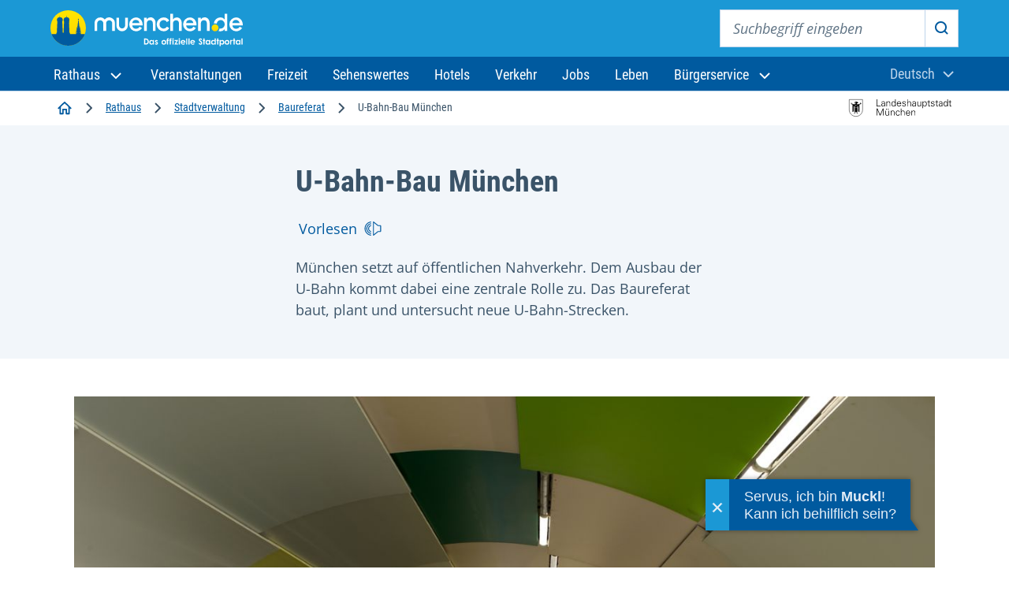

--- FILE ---
content_type: image/svg+xml;charset=ISO-8859-1
request_url: https://stadt.muenchen.de/.resources/lhmTemplates/themes/lhm/assets/svg/images/social-channel-twitter-x.svg
body_size: -131
content:
<svg xmlns="http://www.w3.org/2000/svg" width="52" height="52" viewBox="0 0 52 52">
<g>
	<circle id="BG" cx="26" cy="26" r="26" fill="#000000"/>
	<path d="M35.2,35l-7.4-10.6l6.4-7.4h-1.8L27,23.2L22.6,17h-5.8l7,10l-7,8h1.8l5.9-6.9l4.8,6.9L35.2,35L35.2,35z
		 M21.9,18.5l10.5,14.9h-2.3L19.6,18.5H21.9L21.9,18.5z" fill="#ffffff"/>
</g>
</svg>
